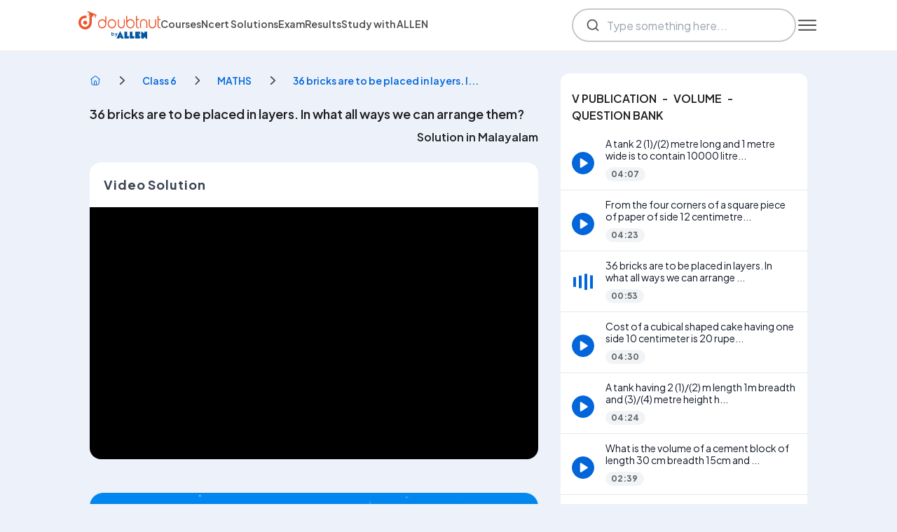

--- FILE ---
content_type: text/javascript
request_url: https://www.doubtnut.com/_next/static/chunks/9558-ce847ca4b0b2e930.js
body_size: 6578
content:
"use strict";(self.webpackChunk_N_E=self.webpackChunk_N_E||[]).push([[9558],{210:function(e,s,t){var n=t(85893),l=t(91266),a=t(46434),c=t(3508),o=t(28992),r=t(53463),i=t(67294);let d=e=>{let s=e.data;return s.list?(0,n.jsx)(n.Fragment,{children:s.list.map((e,s)=>(0,n.jsxs)("li",{className:"flex items-center gap-2 pl-0",children:[e.icon&&(0,n.jsx)(c.Z,{className:"shrink-0 h-6",name:e.icon}),e.href&&(0,n.jsx)(o.Z,{href:e.href.toString(),children:(0,n.jsx)("span",{className:"font-medium link",children:e.title})}),!e.href&&(0,n.jsx)("span",{className:"font-medium",children:e.title?e.title:e})]},s.toString()))}):(0,n.jsxs)("div",{children:[s.icon&&(0,n.jsx)(c.Z,{name:s.icon}),s.content]})},m=(0,i.memo)(e=>{let s=s=>{var t,n;s.stopPropagation();let l=(null===(t=e.parentClassName)||void 0===t?void 0:t.includes("sidenav"))?document.querySelectorAll(".".concat(e.parentClassName," .disclosure-button")):document.querySelector(".".concat(e.parentClassName));if(!l)return;let a=(null===(n=e.parentClassName)||void 0===n?void 0:n.includes("sidenav"))?l:l.querySelectorAll(".disclosure-button");for(let e=0;e<a.length;e++){let t=a.item(e);t!==s.currentTarget&&(null==t?void 0:t.getAttribute("data-headlessui-state"))==="open"&&(null==t||t.click())}};return(0,n.jsx)("div",{className:"w-full ".concat(e.parentClassName),children:(0,n.jsx)("div",{className:"mx-auto w-full rounded-2xl text-body  space-y-2",children:(0,n.jsx)(l.p,{children:t=>{var c,o;let{open:i}=t;return(0,n.jsxs)("div",{className:"".concat(i?"bg-secondary-light":""),children:[(0,n.jsxs)(l.p.Button,{onClick:s,className:"disclosure-button flex w-full justify-between items-center rounded-lg  px-4 py-2 text-left text-sm font-medium  hover:font-bold focus:outline-none focus-visible:ring focus-visible:ring-purple-500/75",children:[(0,n.jsxs)("span",{className:"flex items-center gap-4",children:[e.svg&&(0,n.jsx)("span",{dangerouslySetInnerHTML:{__html:e.svg}}),null!==(o=e.title)&&void 0!==o?o:e.name]}),(0,n.jsx)(a.Z,{className:"".concat(i?"rotate-180 transform":""," h-5 w-5 transition-all duration-300")})]}),(0,n.jsxs)(l.p.Panel,{static:!0,className:"px-4 pb-2 text-sm space-y-2 ".concat(e.level>0?"!pr-0":""," ").concat(i?"block":"hidden"),children:[null===(c=e.content)||void 0===c?void 0:c.map((s,t)=>(0,n.jsxs)("div",{children:[s.url&&!s.content&&(0,n.jsx)(r.w,{level:e.level+1,sectionId:"".concat(e.sectionId,"-").concat(t),name:s.name,url:s.url,next:s.next,xtraProps:s.xtraProps}),s.content&&(0,n.jsx)(m,{parentClassName:"".concat(e.parentSectionId),level:e.level+1,sectionId:"".concat(e.sectionId),parentSectionId:"".concat(e.parentSectionId,"-").concat(e.sectionId),name:s.name,content:s.content})]},t.toString())),!e.content&&(0,n.jsx)(d,{data:e})]})]})}})})})});m.displayName="AccordionItem",s.Z=m},53463:function(e,s,t){t.d(s,{w:function(){return g},Z:function(){return N}});var n=t(85893);t(14189);var l=t(67294),a=t(33576),c=t(2924),o=t(82010),r=e=>(0,n.jsx)("svg",{"aria-hidden":"true",focusable:"false","data-prefix":"far","data-icon":"moon",className:"svg-inline--fa fa-moon ",role:"img",xmlns:"http://www.w3.org/2000/svg",viewBox:"0 0 384 512",children:(0,n.jsx)("path",{fill:"currentColor",d:"M144.7 98.7c-21 34.1-33.1 74.3-33.1 117.3c0 98 62.8 181.4 150.4 211.7c-12.4 2.8-25.3 4.3-38.6 4.3C126.6 432 48 353.3 48 256c0-68.9 39.4-128.4 96.8-157.3zm62.1-66C91.1 41.2 0 137.9 0 256C0 379.7 100 480 223.5 480c47.8 0 92-15 128.4-40.6c1.9-1.3 3.7-2.7 5.5-4c4.8-3.6 9.4-7.4 13.9-11.4c2.7-2.4 5.3-4.8 7.9-7.3c5-4.9 6.3-12.5 3.1-18.7s-10.1-9.7-17-8.5c-3.7 .6-7.4 1.2-11.1 1.6c-5 .5-10.1 .9-15.3 1c-1.2 0-2.5 0-3.7 0c-.1 0-.2 0-.3 0c-96.8-.2-175.2-78.9-175.2-176c0-54.8 24.9-103.7 64.1-136c1-.9 2.1-1.7 3.2-2.6c4-3.2 8.2-6.2 12.5-9c3.1-2 6.3-4 9.6-5.8c6.1-3.5 9.2-10.5 7.7-17.3s-7.3-11.9-14.3-12.5c-3.6-.3-7.1-.5-10.7-.6c-2.7-.1-5.5-.1-8.2-.1c-3.3 0-6.5 .1-9.8 .2c-2.3 .1-4.6 .2-6.9 .4z"})}),i=()=>(0,n.jsxs)("svg",{viewBox:"0 0 16 16",width:"20",height:"20",className:"fill-current",children:[(0,n.jsx)("g",{clipPath:"url(#clip0_3122_652)",children:(0,n.jsx)("path",{fillRule:"evenodd",clipRule:"evenodd",d:"M8 0C8.36819 0 8.66667 0.298477 8.66667 0.666667V2C8.66667 2.36819 8.36819 2.66667 8 2.66667C7.63181 2.66667 7.33333 2.36819 7.33333 2V0.666667C7.33333 0.298477 7.63181 0 8 0ZM8 5.33333C6.52724 5.33333 5.33333 6.52724 5.33333 8C5.33333 9.47276 6.52724 10.6667 8 10.6667C9.47276 10.6667 10.6667 9.47276 10.6667 8C10.6667 6.52724 9.47276 5.33333 8 5.33333ZM4 8C4 5.79086 5.79086 4 8 4C10.2091 4 12 5.79086 12 8C12 10.2091 10.2091 12 8 12C5.79086 12 4 10.2091 4 8ZM8.66667 14C8.66667 13.6318 8.36819 13.3333 8 13.3333C7.63181 13.3333 7.33333 13.6318 7.33333 14V15.3333C7.33333 15.7015 7.63181 16 8 16C8.36819 16 8.66667 15.7015 8.66667 15.3333V14ZM2.3411 2.3424C2.60145 2.08205 3.02356 2.08205 3.28391 2.3424L4.23057 3.28906C4.49092 3.54941 4.49092 3.97152 4.23057 4.23187C3.97022 4.49222 3.54811 4.49222 3.28776 4.23187L2.3411 3.28521C2.08075 3.02486 2.08075 2.60275 2.3411 2.3424ZM12.711 11.7682C12.4506 11.5078 12.0285 11.5078 11.7682 11.7682C11.5078 12.0285 11.5078 12.4506 11.7682 12.711L12.7148 13.6577C12.9752 13.918 13.3973 13.918 13.6577 13.6577C13.918 13.3973 13.918 12.9752 13.6577 12.7148L12.711 11.7682ZM0 8C0 7.63181 0.298477 7.33333 0.666667 7.33333H2C2.36819 7.33333 2.66667 7.63181 2.66667 8C2.66667 8.36819 2.36819 8.66667 2 8.66667H0.666667C0.298477 8.66667 0 8.36819 0 8ZM14 7.33333C13.6318 7.33333 13.3333 7.63181 13.3333 8C13.3333 8.36819 13.6318 8.66667 14 8.66667H15.3333C15.7015 8.66667 16 8.36819 16 8C16 7.63181 15.7015 7.33333 15.3333 7.33333H14ZM4.23057 11.7682C4.49092 12.0285 4.49092 12.4506 4.23057 12.711L3.28391 13.6577C3.02356 13.918 2.60145 13.918 2.3411 13.6577C2.08075 13.3973 2.08075 12.9752 2.3411 12.7148L3.28776 11.7682C3.54811 11.5078 3.97022 11.5078 4.23057 11.7682ZM13.6577 3.28521C13.918 3.02486 13.918 2.60275 13.6577 2.3424C13.3973 2.08205 12.9752 2.08205 12.7148 2.3424L11.7682 3.28906C11.5078 3.54941 11.5078 3.97152 11.7682 4.23187C12.0285 4.49222 12.4506 4.49222 12.711 4.23187L13.6577 3.28521Z"})}),(0,n.jsx)("defs",{children:(0,n.jsx)("clipPath",{id:"clip0_3122_652",children:(0,n.jsx)("rect",{width:"20",height:"20",fill:"auto"})})})]}),d=e=>{var s;let{theme:t,setTheme:a}=(0,o.F)(),[d,m]=(0,l.useState)(!1);(0,l.useEffect)(()=>m(!0),[]);let u=e=>{a(e),(0,c.TY)("class",e)};return(0,n.jsxs)("label",{className:"mr-2 relative inline-flex cursor-pointer items-center justify-center bg-accent p-0 rounded-full ".concat(null!==(s=e.className)&&void 0!==s?s:""),children:[(0,n.jsx)("button",{name:"light-accent",id:"light-accent",onClick:()=>u("light"),className:"flex basis-1/2 justify-center items-center rounded-full py-1.5 px-2.5 text-sm font-medium transition-all ".concat("light"===t&&d?"bg-secondary-light text-accent":"text-white"),children:(0,n.jsx)(i,{})}),(0,n.jsx)("button",{name:"dark-accent",id:"dark-accent",onClick:()=>u("dark"),className:"flex basis-1/2 justify-center items-center rounded-full py-1.5 px-2.5 text-sm font-medium transition-all ".concat("dark"===t&&d?"bg-secondary-light text-accent":"text-white"),children:(0,n.jsx)(r,{})})]})},m=t(22801);t(41664);var u=t(28992),x=t(9473),h=t(93450),p=t(210);t(85518);var v=t(49171),f=t(76568);let j=[{name:"Books",content:[{name:"Class 12",url:"/books/class-12-all-books-download-questions-answers-solutions"},{name:"Class 11",url:"/books/class-11-all-books-download-questions-answers-solutions"},{name:"Class 10",url:"/books/class-10-all-books-download-questions-answers-solutions"},{name:"Class 9",url:"/books/class-9-all-books-download-questions-answers-solutions"},{name:"Class 8",url:"/books/class-8-all-books-download-questions-answers-solutions"},{name:"Class 7",url:"/books/class-7-all-books-download-questions-answers-solutions"},{name:"Class 6",url:"/books/class-6-all-books-download-questions-answers-solutions"}]},{name:"Online Class",url:"/course",next:!0},{name:"Blog",url:"/blogs"}],C=e=>(0,n.jsx)(n.Fragment,{children:(0,n.jsxs)("ul",{className:"relative px-1 m-2",children:[e.url&&(0,n.jsx)(g,{level:e.level,sectionId:"sideNavSec-".concat(e.sectionId),name:e.name,url:e.url,next:e.next,xtraProps:e.xtraProps}),e.content&&(0,n.jsx)(p.Z,{level:e.level,sectionId:"sideNavSec-".concat(e.sectionId),parentSectionId:"".concat(e.parentSectionId,"-").concat(e.sectionId),parentClassName:"".concat(e.parentSectionId),name:e.name,content:e.content})]})}),g=e=>{let s=1===e.level?"font-medium":"font-normal",t=(0,x.I0)(),l=()=>{t((0,h.vC)())};return e.next?(0,n.jsx)("li",{className:"relative",id:e.sectionId,children:(0,n.jsx)(u.Z,{onClick:l,className:"flex items-center text-base py-2 px-4 h-7 ".concat(s," text-ellipsis whitespace-nowrap rounded hover:font-bold ease-in-out"),href:e.url,...e.xtraProps,children:(0,n.jsx)("span",{children:e.name})})}):(0,n.jsx)("li",{className:"relative",id:e.sectionId,children:(0,n.jsx)("a",{onClick:l,className:"flex items-center text-base py-2 px-4  h-7 ".concat(s," text-ellipsis whitespace-nowrap rounded hover:font-bold ease-in-out"),href:e.url,...e.xtraProps,children:(0,n.jsx)("span",{children:e.name})})})},b=e=>{let s=1===e.level?"font-semibold":"font-medium";return _jsxs("li",{className:"relative",id:e.sectionId,children:[_jsxs(Link,{href:"#",className:"flex items-center text-base py-4 my-1 sm:py-6 px-3 pl-".concat(2*e.level," h-7 ").concat(s," text-ellipsis whitespace-nowrap rounded hover:text-primary hover:bg-secondary cursor-pointer [overflow-anchor:none] !visible"),"data-te-target":"#collapseSidenavSec-".concat(e.sectionId),"aria-expanded":"false","aria-controls":"collapseSidenavSec-".concat(e.sectionId),"data-te-collapse-init":!0,children:[_jsx("span",{children:e.name}),_jsx("svg",{"aria-hidden":"true",focusable:"false","data-prefix":"fas",className:"w-3 h-3 ml-auto",role:"img",xmlns:"http://www.w3.org/2000/svg",viewBox:"0 0 448 512",children:_jsx("path",{fill:"currentColor",d:"M207.029 381.476L12.686 187.132c-9.373-9.373-9.373-24.569 0-33.941l22.667-22.667c9.357-9.357 24.522-9.375 33.901-.04L224 284.505l154.745-154.021c9.379-9.335 24.544-9.317 33.901.04l22.667 22.667c9.373 9.373 9.373 24.569 0 33.941L240.971 381.476c-9.373 9.372-24.569 9.372-33.942 0z"})})]}),_jsx("ul",{className:"relative !visible hidden pl-2",id:"collapseSidenavSec-".concat(e.sectionId),"aria-labelledby":e.sectionId,"data-te-parent":e.parentSectionId,"data-te-collapse-item":!0,children:e.content.map((s,t)=>_jsxs(Fragment,{children:[s.url&&!s.content&&_jsx(g,{level:e.level+1,sectionId:"".concat(e.sectionId,"-").concat(t),name:s.name,url:s.url,next:s.next,xtraProps:s.xtraProps}),s.content&&_jsx(b,{level:e.level+1,sectionId:"".concat(e.sectionId,"-").concat(t),parentSectionId:"".concat(e.parentSectionId,"-").concat(e.sectionId),name:s.name,content:s.content})]},t.toString()))})]})},w=()=>{var e;let s=(0,x.v9)(v.dy);(0,x.I0)();let t=(0,l.useMemo)(()=>!!s.id,[s]);return(0,n.jsxs)("div",{className:"py-2 px-1 pl-4 space-y-1",children:[t&&(null===(e=s.vipData)||void 0===e?void 0:e.course.enabled)&&(0,n.jsx)("ul",{className:"pl-0",children:(0,n.jsx)(g,{level:1,sectionId:"sideNavSec-course",name:"My Course",url:"/my-course",next:!0,xtraProps:{}})}),t&&(0,n.jsx)("ul",{className:"pl-0",children:(0,n.jsx)(g,{level:1,sectionId:"sideNavSec-profile",name:"My Profile",url:"/profile",next:!0,xtraProps:{}})})]})};var N=(0,l.memo)(()=>{let e=[],s=(0,x.I0)();return e.push(...(0,m.iH)()),e.push({name:"Courses",content:m.RC}),e.push(m.bL),e.push(m.Cd),e.push(...j),(0,n.jsxs)("div",{children:[(0,n.jsxs)("div",{className:"flex items-center justify-between p-4",children:[(0,n.jsx)(f.Z,{className:"w-24"}),(0,n.jsx)("button",{onClick:()=>{s((0,h.vC)())},id:"hamburger-close",type:"button",className:"btn-close box-content w-4 h-4 p-2 -my-5 -mr-2 text-black border-none rounded-none opacity-50 focus:shadow-none focus:outline-none focus:opacity-100 hover:text-black hover:opacity-75 hover:no-underline","data-te-offcanvas-toggle":!0,"data-te-target":"#offcanvasRight","aria-label":"Close",children:(0,n.jsx)(a.Z,{className:"text-xl text-body"})})]}),(0,n.jsx)("div",{className:"flex-grow px-2 overflow-y-auto",children:(0,n.jsxs)("div",{className:"w-full h-full py-1 pb-12  overflow-y-auto rounded",id:"sidenavSecHamburger",children:[(0,n.jsx)(w,{}),(0,n.jsx)("hr",{className:"my-0 mx-4"}),e.map((e,s)=>(0,n.jsx)(C,{level:1,sectionId:s.toString(),parentSectionId:"sidenavSecHamburger",name:e.name,content:e.content,url:e.url,next:e.next,xtraProps:e.xtraProps},s.toString())),(0,n.jsx)("hr",{className:"my-4"}),(0,n.jsxs)("div",{className:"px-4 mx-2 flex justify-center items-center gap-2",children:[(0,n.jsx)("span",{className:"w-max font-medium grow",children:"Select Theme"}),(0,n.jsx)(d,{className:"w-min border"})]})]})})]})})},76568:function(e,s,t){var n=t(85893),l=t(37625),a=t.n(l);s.Z=e=>{var s;return(0,n.jsxs)("svg",{className:"".concat(a().variable," ").concat(null!==(s=e.className)&&void 0!==s?s:""),xmlns:"http://www.w3.org/2000/svg",viewBox:"0 0 220.91 75.32",children:[(0,n.jsx)("defs",{children:(0,n.jsx)("style",{dangerouslySetInnerHTML:{__html:".cls-10 {font-size: 12.46px; font-weight: 700;} .cls-10, .cls-20 {fill: #0257a2;} .cls-30 { fill: #ec562b; fill-rule: evenodd; } .cls-40 { letter-spacing: 0em; } .cls-50 { letter-spacing: 0em; }"}})}),(0,n.jsxs)("text",{className:"cls-10",transform:"translate(89.05 66.27)",children:[(0,n.jsx)("tspan",{className:"cls-50",x:0,y:0,children:"b"}),(0,n.jsx)("tspan",{className:"cls-40",x:"8.25",y:0,children:"y"})]}),(0,n.jsxs)("g",{children:[(0,n.jsx)("path",{className:"cls-20",d:"M169.12,54.19v19.26h7.31v-4.72c2.86,2.23,5.61,4.38,8.43,6.59v-20.03h-7.21v4.73c-2.89-1.97-5.67-3.87-8.54-5.83ZM152.99,55.27v18.24h.83c3.3,0,6.61,0,9.91,0q1.71,0,2.14-1.6c.39-1.48.78-2.97,1.18-4.53-2.15,0-4.21,0-6.26,0-.22,0-.45.04-.64-.03-.15-.05-.25-.23-.37-.36.12-.12.23-.31.38-.34.25-.06.52-.03.79-.03,1.09,0,2.19,0,3.32,0v-4.49c-1.3,0-2.57.02-3.83-.02-.22,0-.44-.24-.66-.37.22-.12.43-.34.65-.34,1.94-.03,3.88-.02,5.82-.02.25,0,.5,0,.82,0-.56-2.11-1.09-4.1-1.62-6.11h-12.45ZM138.42,55.28v18.16c.12.03.19.06.25.06,3.59,0,7.18.01,10.77-.01.18,0,.48-.27.53-.47.27-.96.48-1.94.71-2.91.21-.89.41-1.78.64-2.76h-5.7v-12.08h-7.2ZM123.86,73.51h.83c2.82,0,5.65,0,8.47,0,.71,0,1.63.21,2.07-.15.45-.36.44-1.3.61-1.99.32-1.31.61-2.62.93-4.01h-5.71v-12.07h-7.21v18.23Z"}),(0,n.jsx)("path",{className:"cls-20",d:"M112.26,53.36c-3.35,6.8-6.64,13.46-9.97,20.23,2.46,0,4.75,0,7.04-.02.19,0,.42-.22.54-.4.15-.21.19-.48.29-.73.25-.64.33-1.54.8-1.86.51-.33,1.38-.1,2.1-.14.42-.03.65.1.78.52.23.73.49,1.45.81,2.14.1.22.42.47.65.47,2.2.03,4.4.02,6.6.01.08,0,.16-.05.29-.08-3.31-6.7-6.59-13.36-9.93-20.14ZM112.27,66.96c-.56,0-1.02-.48-1.01-1.06,0-.54.46-.99,1-1,.57,0,1.07.47,1.06,1.01,0,.56-.49,1.04-1.05,1.04Z"})]}),(0,n.jsxs)("g",{children:[(0,n.jsx)("path",{className:"cls-30",d:"M12.68,30.81c0-2.98,2.44-5.4,5.44-5.38,3.04.01,5.43,2.43,5.43,5.48,0,2.87-2.48,5.28-5.43,5.27-3.02,0-5.44-2.4-5.44-5.37ZM29.46,5.09c-.59-.24-1.14-.47-1.69-.7-.99-.4-1.97-.81-2.96-1.21-.51-.21-.63-.51-.43-1.03.21-.53.42-1.06.64-1.58.24-.58.49-.69,1.06-.46,1.26.52,2.52,1.04,3.79,1.55,3.64,1.49,7.28,2.98,10.92,4.47,2.52,1.03,5.03,2.06,7.55,3.09.57.23.68.49.44,1.08-.22.56-.44,1.11-.67,1.66-.17.41-.48.54-.89.38-.48-.19-.95-.39-1.43-.59-.11-.04-.22-.08-.4-.15.11.34.19.61.28.88.49,1.46.98,2.91,1.46,4.37.16.48.09.62-.36.79-.3.11-.6.22-.89.33-.42.15-.55.09-.7-.34-.75-2.25-1.51-4.51-2.25-6.77-.08-.23-.19-.37-.42-.45-.46-.17-.92-.36-1.37-.57-.23-.1-.34-.05-.43.19-.75,1.86-1.51,3.72-2.27,5.57-.04.1-.08.19-.14.32-.77-.82-1.56-1.57-2.49-2.19-.02.12-.04.19-.04.26,0,.15,0,.29,0,.44,0,4.87-.02,9.74-.03,14.61,0,1.15.01,2.31-.07,3.46-.2,2.73-.97,5.3-2.34,7.64-2.56,4.38-6.31,7.02-11.05,8.2-2.15.53-4.34.67-6.53.38-4.41-.58-8.14-2.58-11.14-6.02-2.28-2.61-3.71-5.68-4.31-9.15-.35-2.04-.37-4.1-.04-6.15.86-5.29,3.44-9.43,7.67-12.44,2.46-1.75,5.19-2.74,8.15-3.06,1.85-.2,3.69-.09,5.52.29.13.03.22.07.22.24,0,2.2,0,4.39,0,6.59,0,.03-.02.05-.02.07-.62-.15-1.22-.34-1.84-.45-3.2-.58-6.14.1-8.77,2.08-2.52,1.9-4.11,4.47-4.57,7.68-.65,4.51.77,8.27,4.12,11.19,1.69,1.47,3.68,2.29,5.86,2.56,2.27.29,4.4-.23,6.38-1.39,2.21-1.3,3.99-3.06,5.2-5.42.59-1.15.9-2.37.89-3.69-.02-3.34,0-6.69,0-10.03,0-2.95.01-5.91.01-8.86,0-.27.07-.34.33-.34,1.21.01,2.42,0,3.63,0h.33c-.25-.29-1.84-.84-3.09-1.01-1.06-.14-2.14-.19-3.25-.29.81-1.98,1.63-4,2.48-6.07Z"}),(0,n.jsx)("path",{className:"cls-30",d:"M139.83,43.14c4.48.7,8.64-4.92,8.73-9.15.12-5.25-4.42-9.86-8.7-9.84-4.59.02-8.46,4.78-8.57,9.34-.13,5.1,4.36,10.3,8.55,9.65ZM128.56,12.68h2.75v12.42c.6-.44.97-.67,1.29-.96,6.56-5.85,16.04-2.45,18.23,6.56,1.69,6.94-2.82,14.16-9.24,15.33-6.77,1.23-13.05-5.17-13.04-12.68,0-6.32,0-12.64,0-18.96v-1.71ZM63.7,43.12c4.99,0,8.35-3.73,8.64-8.88.32-5.7-4.48-9.85-8.3-9.67-5.23.25-8.56,3.74-8.87,9.1-.29,5.12,4.46,10.1,8.53,9.45ZM72.28,25.77v-12.11h2.84v1.8c0,5.73-.09,11.46.02,17.19.14,7.3-4.16,12.75-10.65,13.47-5.29.58-10.71-3.57-11.78-9.98-1.26-7.47,3.8-14,10.46-14.52,2.83-.22,5.55.74,7.79,2.84.35.33.69.68,1.32,1.3ZM90.14,43.08c4.87,0,8.28-3.83,8.56-8.94.3-5.51-4.41-9.66-8.43-9.74-4.92-.09-8.84,4.89-8.88,9.32-.04,4.5,4.03,10.01,8.74,9.36ZM90.08,46.17c-6.26-.32-11.28-5.11-11.31-12.28-.03-6.87,4.72-12.36,11.2-12.35,6.8.01,11.42,5.39,11.43,12.29,0,7.01-4.92,11.92-11.32,12.34ZM122.28,21.54h2.49c0,5.48.44,10.93-.13,16.25-.56,5.28-4.57,8.42-9.28,8.38-5.11-.04-8.84-3.76-9.23-8.65-.42-5.24-.09-10.55-.09-15.95h2.51v1.62c0,4.32.13,8.64-.04,12.94-.12,3.23,3.33,7.12,6.87,7.13,3.67.02,7.03-3.96,6.93-7.06-.15-4.83-.04-9.66-.04-14.66ZM206.22,21.54h2.78c.05.4.14.78.14,1.17-.09,4.82.04,9.65-.34,14.44-.42,5.34-4.63,9.09-9.8,9.02-5.52-.08-9.34-4.17-9.63-9.02-.3-5.13-.07-10.3-.07-15.56h2.57c.02.54.07,1.1.07,1.67,0,4.31.13,8.62-.04,12.92-.12,3.16,3.42,7.09,7.18,7.08,3.75,0,7.28-3.93,7.18-7.09-.16-4.81-.04-9.64-.04-14.64ZM185.59,45.19h-2.89c0-4.56,0-9.04,0-13.53,0-3.39-1.77-6.03-4.87-7-5.38-1.68-9.47,2.88-9.28,6.94.21,4.48.05,8.98.05,13.56h-2.89c0-1.62-.03-3.25,0-4.88.08-3.4.03-6.82.33-10.2.38-4.39,3.81-7.81,8.08-8.42,5.16-.74,9.44,1.98,10.89,7.06.38,1.33.54,2.76.57,4.16.07,4.04.03,8.08.03,12.31ZM162.97,21.01v3.17h-5.23v7.07c0,2.2,0,4.39,0,6.59,0,4.09,1.25,5.54,5.14,5.78v2.54c-5.11.29-8.04-2.61-8.05-8.06-.02-8.43,0-16.85,0-25.42h2.86v8.33h5.28ZM220.91,43.43v2.74c-1.41-.29-2.77-.41-4.02-.87-2.87-1.05-4.02-3.6-4.06-6.56-.11-8.65-.04-17.3-.04-26.06h2.84v8.33h5.27v3.14h-5.18c0,5.24-.1,10.29.04,15.33.07,2.39,1.91,3.66,5.15,3.95Z"})]})]})}},33576:function(e,s,t){var n=t(85893);s.Z=e=>{var s;return(0,n.jsx)("svg",{"aria-hidden":"true",focusable:"false","data-prefix":"fas","data-icon":"xmark",className:"svg-inline--fa fa-xmark ".concat(null!==(s=e.className)&&void 0!==s?s:""),role:"img",xmlns:"http://www.w3.org/2000/svg",viewBox:"0 0 320 512",children:(0,n.jsx)("path",{fill:"currentColor",d:"M310.6 150.6c12.5-12.5 12.5-32.8 0-45.3s-32.8-12.5-45.3 0L160 210.7 54.6 105.4c-12.5-12.5-32.8-12.5-45.3 0s-12.5 32.8 0 45.3L114.7 256 9.4 361.4c-12.5 12.5-12.5 32.8 0 45.3s32.8 12.5 45.3 0L160 301.3 265.4 406.6c12.5 12.5 32.8 12.5 45.3 0s12.5-32.8 0-45.3L205.3 256 310.6 150.6z"})})}}}]);
//# sourceMappingURL=9558-ce847ca4b0b2e930.js.map

--- FILE ---
content_type: text/javascript
request_url: https://www.doubtnut.com/_next/static/v1/_buildManifest.js
body_size: 3234
content:
self.__BUILD_MANIFEST=function(e,s,a,t,c,o,i,n,u,r,d,l,h,y,p,k,g,v,b,m,f,j,x,B,I,P,S,q,E,C,_,T,N,U,w,H,J,M,F,z,Q,R,A,D,L){return{__rewrites:{afterFiles:[{has:t,source:"/pcmb-questions/:videoId",destination:"/ExternalQuestions/pcmb-questions/:videoId"},{has:t,source:"/exam-related-questions-answers/:videoId",destination:"/ExternalQuestions/exam-related-questions-answers/:videoId"},{has:t,source:"/gk-questions-answers/:videoId",destination:"/ExternalQuestions/gk-questions-answers/:videoId"},{has:t,source:"/scholarship/:testId",destination:"/testseries/:testId"},{has:t,source:"/qna/:videoId",destination:N},{has:t,source:"/whatsapp/qa/:videoId",destination:N},{has:t,source:"/seminar/class-:class",destination:M},{has:t,source:"/neet",destination:"/StaticPage/category/neet"},{has:t,source:"/iit-jee",destination:"/StaticPage/category/iit-jee"},{has:t,source:"/cbse",destination:"/StaticPage/category/cbse"},{has:t,source:"/up-board",destination:"/StaticPage/category/up-board"},{has:t,source:"/bihar-board",destination:"/StaticPage/category/bihar-board"},{has:t,source:"/rajasthan-board",destination:"/StaticPage/category/rajasthan-board"},{has:t,source:"/mp-board",destination:"/StaticPage/category/mp-board"},{has:t,source:"/jharkhand-board",destination:"/StaticPage/category/jharkhand-board"},{has:t,source:"/trending-questions/neet",destination:"/StaticPage/trending-questions/neet"},{has:t,source:"/trending-questions/iit-jee",destination:"/StaticPage/trending-questions/iit-jee"},{has:t,source:"/trending-questions/cbse",destination:"/StaticPage/trending-questions/cbse"},{has:t,source:"/trending-questions/up-board",destination:"/StaticPage/trending-questions/up-board"},{has:t,source:"/trending-questions/bihar-board",destination:"/StaticPage/trending-questions/bihar-board"},{has:t,source:"/trending-questions/rajasthan-board",destination:"/StaticPage/trending-questions/rajasthan-board"},{has:t,source:"/trending-questions/mp-board",destination:"/StaticPage/trending-questions/mp-board"},{has:t,source:"/trending-questions/jharkhand-board",destination:"/StaticPage/trending-questions/jharkhand-board"},{has:t,source:"/trending-books",destination:"/StaticPage/category/trending-books"},{has:t,source:"/",destination:F},{has:t,source:"/class-:class/:subject/concept/:title",destination:"/StaticPage/concept/:class/:subject/:title"},{has:t,source:"/class-:class/:subject/study-material/:title",destination:"/StaticPage/study-material/:class/:subject/:title"},{has:t,source:"/class-:class",destination:"/StaticPage/index/:class"},{has:t,source:"/english",destination:"/StaticPage/index/default/english"},{has:t,source:"/hindi",destination:"/StaticPage/index/default/hindi"},{has:t,source:"/physics",destination:"/StaticPage/index/default/physics"},{has:t,source:"/chemistry",destination:"/StaticPage/index/default/chemistry"},{has:t,source:"/biology",destination:"/StaticPage/index/default/biology"},{has:t,source:"/maths",destination:"/StaticPage/index/default/maths"},{has:t,source:"/science",destination:"/StaticPage/index/default/science"},{has:t,source:"/class-:class/:subject",destination:"/StaticPage/index/:class/:subject"},{has:t,source:"/class-:class/:subject/:title*",destination:"/StaticPage/index/:class/:subject/:title*"},{has:t,source:"/terms-and-conditions",destination:"/info/terms-and-conditions"},{has:t,source:"/contact-us",destination:"/info/contact-us"},{has:t,source:"/privacy-policy",destination:"/info/privacy-policy"},{has:t,source:"/vulnerability-disclosure-policy",destination:"/info/vulnerability-disclosure-policy"},{has:t,source:"/payment-terms",destination:"/info/payment-terms"},{has:t,source:"/whatsapp-group",destination:"/social/whatsapp-group"},{has:t,source:"/telegram-study-channels-doubtnut",destination:"/social/telegram-study-channels-doubtnut"},{has:t,source:"/payment/:urlKey",destination:U},{has:t,source:"/allen-payment/:urlKey",destination:U},{has:t,source:"/profile/:studentId",destination:z},{has:t,source:"/books/:path*",destination:Q},{has:[{type:e,key:s,value:q},{type:e,key:c,value:"11"}],source:a,destination:"/course/exam-class/IIT JEE_CT/11"},{has:[{type:e,key:s,value:q},{type:e,key:c,value:"12"}],source:a,destination:"/course/exam-class/IIT JEE_CT/12"},{has:[{type:e,key:s,value:q},{type:e,key:c,value:"13"}],source:a,destination:"/course/exam-class/IIT JEE_CT/13"},{has:[{type:e,key:s,value:E},{type:e,key:c,value:"11"}],source:a,destination:"/course/exam-class/NEET_CT/11"},{has:[{type:e,key:s,value:E},{type:e,key:c,value:"12"}],source:a,destination:"/course/exam-class/NEET_CT/12"},{has:[{type:e,key:s,value:E},{type:e,key:c,value:"13"}],source:a,destination:"/course/exam-class/NEET_CT/13"},{has:[{type:e,key:s,value:g},{type:e,key:c,value:"9"}],source:a,destination:"/course/exam-class/UP Board/9"},{has:[{type:e,key:s,value:g},{type:e,key:c,value:"10"}],source:a,destination:"/course/exam-class/UP Board/10"},{has:[{type:e,key:s,value:g},{type:e,key:c,value:"11"}],source:a,destination:"/course/exam-class/UP Board/11"},{has:[{type:e,key:s,value:g},{type:e,key:c,value:"12"}],source:a,destination:"/course/exam-class/UP Board/12"},{has:[{type:e,key:s,value:v},{type:e,key:c,value:"9"}],source:a,destination:"/course/exam-class/Bihar Board/9"},{has:[{type:e,key:s,value:v},{type:e,key:c,value:"10"}],source:a,destination:"/course/exam-class/Bihar Board/10"},{has:[{type:e,key:s,value:v},{type:e,key:c,value:u}],source:a,destination:"/course/exam-class/Bihar Board/11"},{has:[{type:e,key:s,value:v},{type:e,key:c,value:r}],source:a,destination:"/course/exam-class/Bihar Board/12"},{has:[{type:e,key:s,value:b},{type:e,key:c,value:"9"}],source:a,destination:"/course/exam-class/CBSE Boards/9"},{has:[{type:e,key:s,value:b},{type:e,key:c,value:"10"}],source:a,destination:"/course/exam-class/CBSE Boards/10"},{has:[{type:e,key:s,value:b},{type:e,key:c,value:u}],source:a,destination:"/course/exam-class/CBSE Boards/11"},{has:[{type:e,key:s,value:b},{type:e,key:c,value:r}],source:a,destination:"/course/exam-class/CBSE Boards/12"},{has:[{type:e,key:s,value:m},{type:e,key:c,value:d}],source:a,destination:"/course/exam-class/MP Board/9"},{has:[{type:e,key:s,value:m},{type:e,key:c,value:l}],source:a,destination:"/course/exam-class/MP Board/10"},{has:[{type:e,key:s,value:m},{type:e,key:c,value:u}],source:a,destination:"/course/exam-class/MP Board/11"},{has:[{type:e,key:s,value:m},{type:e,key:c,value:r}],source:a,destination:"/course/exam-class/MP Board/12"},{has:[{type:e,key:s,value:f},{type:e,key:c,value:d}],source:a,destination:"/course/exam-class/Jharkhand Board/9"},{has:[{type:e,key:s,value:f},{type:e,key:c,value:l}],source:a,destination:"/course/exam-class/Jharkhand Board/10"},{has:[{type:e,key:s,value:f},{type:e,key:c,value:u}],source:a,destination:"/course/exam-class/Jharkhand Board/11"},{has:[{type:e,key:s,value:f},{type:e,key:c,value:r}],source:a,destination:"/course/exam-class/Jharkhand Board/12"},{has:[{type:e,key:s,value:j},{type:e,key:c,value:d}],source:a,destination:"/course/exam-class/Haryana Board/9"},{has:[{type:e,key:s,value:j},{type:e,key:c,value:l}],source:a,destination:"/course/exam-class/Haryana Board/10"},{has:[{type:e,key:s,value:j},{type:e,key:c,value:u}],source:a,destination:"/course/exam-class/Haryana Board/11"},{has:[{type:e,key:s,value:j},{type:e,key:c,value:r}],source:a,destination:"/course/exam-class/Haryana Board/12"},{has:[{type:e,key:s,value:x},{type:e,key:c,value:d}],source:a,destination:"/course/exam-class/Himachal Board/9"},{has:[{type:e,key:s,value:x},{type:e,key:c,value:l}],source:a,destination:"/course/exam-class/Himachal Board/10"},{has:[{type:e,key:s,value:x},{type:e,key:c,value:u}],source:a,destination:"/course/exam-class/Himachal Board/11"},{has:[{type:e,key:s,value:x},{type:e,key:c,value:r}],source:a,destination:"/course/exam-class/Himachal Board/12"},{has:[{type:e,key:s,value:B},{type:e,key:c,value:d}],source:a,destination:"/course/exam-class/Chhattisgarh Board/9"},{has:[{type:e,key:s,value:B},{type:e,key:c,value:l}],source:a,destination:"/course/exam-class/Chhattisgarh Board/10"},{has:[{type:e,key:s,value:B},{type:e,key:c,value:u}],source:a,destination:"/course/exam-class/Chhattisgarh Board/11"},{has:[{type:e,key:s,value:B},{type:e,key:c,value:r}],source:a,destination:"/course/exam-class/Chhattisgarh Board/12"},{has:[{type:e,key:s,value:I},{type:e,key:c,value:d}],source:a,destination:"/course/exam-class/Uttarakhand Board/9"},{has:[{type:e,key:s,value:I},{type:e,key:c,value:l}],source:a,destination:"/course/exam-class/Uttarakhand Board/10"},{has:[{type:e,key:s,value:I},{type:e,key:c,value:u}],source:a,destination:"/course/exam-class/Uttarakhand Board/11"},{has:[{type:e,key:s,value:I},{type:e,key:c,value:r}],source:a,destination:"/course/exam-class/Uttarakhand Board/12"},{has:[{type:e,key:s,value:P},{type:e,key:c,value:d}],source:a,destination:"/course/exam-class/Rajasthan Board/9"},{has:[{type:e,key:s,value:P},{type:e,key:c,value:l}],source:a,destination:"/course/exam-class/Rajasthan Board/10"},{has:[{type:e,key:s,value:P},{type:e,key:c,value:u}],source:a,destination:"/course/exam-class/Rajasthan Board/11"},{has:[{type:e,key:s,value:P},{type:e,key:c,value:r}],source:a,destination:"/course/exam-class/Rajasthan Board/12"},{has:[{type:e,key:s,value:m}],source:a,destination:"/course/exam/MP Board"},{has:[{type:e,key:s,value:f}],source:a,destination:"/course/exam/Jharkhand Board"},{has:[{type:e,key:s,value:j}],source:a,destination:"/course/exam/Haryana Board"},{has:[{type:e,key:s,value:x}],source:a,destination:"/course/exam/Himachal Board"},{has:[{type:e,key:s,value:B}],source:a,destination:"/course/exam/Chhattisgarh Board"},{has:[{type:e,key:s,value:I}],source:a,destination:"/course/exam/Uttarakhand Board"},{has:[{type:e,key:s,value:P}],source:a,destination:"/course/exam/Rajasthan Board"},{has:[{type:e,key:s,value:q}],source:a,destination:"/course/exam/IIT JEE_CT"},{has:[{type:e,key:s,value:E}],source:a,destination:"/course/exam/NEET_CT"},{has:[{type:e,key:s,value:g}],source:a,destination:"/course/exam/UP Board"},{has:[{type:e,key:s,value:v}],source:a,destination:"/course/exam/Bihar Board"},{has:[{type:e,key:s,value:b}],source:a,destination:"/course/exam/CBSE Boards"}],beforeFiles:[],fallback:[]},"/404":[o,"static/chunks/pages/404-19d9480d8bdd5518.js"],"/500":["static/chunks/pages/500-1702d3011e1777a7.js"],"/ErrorBoundary":["static/chunks/pages/ErrorBoundary-5b67e4b40688abe6.js"],"/ExternalQuestions/[prefix]/[videoId]":[o,n,h,y,w,"static/chunks/pages/ExternalQuestions/[prefix]/[videoId]-38307f1e8847a26d.js"],"/StaticPage/[...slug]":[i,o,n,H,p,S,C,_,J,"static/chunks/pages/StaticPage/[...slug]-b0cc70ed1380d263.js"],"/VideoPage":[i,o,n,h,y,w,"static/chunks/pages/VideoPage-727cd22a51389043.js"],"/_error":["static/chunks/pages/_error-12ead00589290b95.js"],"/about-us":[i,o,T,"static/chunks/pages/about-us-23510903788a14ba.js"],"/allen-aaa":[i,"static/chunks/pages/allen-aaa-3cc00d62b22452c1.js"],"/allen-distributor-up":[i,"static/chunks/pages/allen-distributor-up-49d257a070685998.js"],"/allen-offline-event":[i,"static/chunks/pages/allen-offline-event-63faa744546d45b7.js"],"/allen-offline-event-feedback":[i,"static/chunks/pages/allen-offline-event-feedback-4d9ecca921a88daf.js"],"/allen-offline-event-pdf":[i,"static/chunks/1876-7e2505b66c5dbe1e.js","static/chunks/2481-d76ee715ab9c07ec.js","static/chunks/pages/allen-offline-event-pdf-e7b7509b9cf2598e.js"],"/books":[i,o,h,y,"static/chunks/pages/books-f28cbf9d0e85e6db.js"],"/calculator":[o,"static/chunks/pages/calculator-e5c27d9a442e6431.js"],"/calculator/[calculatorName]":[o,h,y,"static/chunks/pages/calculator/[calculatorName]-c09ef6d17d239434.js"],"/change-pin":["static/chunks/pages/change-pin-b79f42bf12049d80.js"],"/checkout":[i,o,n,k,"static/chunks/243-597e037cc43d8f1a.js","static/chunks/pages/checkout-f6f148da385e6281.js"],"/counselling":[i,o,A,D,"static/chunks/pages/counselling-779442a24afbdc6e.js"],"/course/[assortmentId]":["static/chunks/pages/course/[assortmentId]-12dbb25fd1803448.js"],"/course/[[...courseFilter]]":[i,o,n,k,p,S,A,"static/chunks/9558-ce847ca4b0b2e930.js",C,D,T,"static/chunks/pages/course/[[...courseFilter]]-97e53043a7109a2d.js"],"/credits":["static/chunks/pages/credits-596ea79f417129e0.js"],"/explore":[i,o,n,k,h,y,"static/chunks/1219-a8c71a861a00f364.js","static/chunks/pages/explore-83a57d2aa5841424.js"],"/home":[i,o,n,H,p,S,C,_,J,"static/chunks/pages/home-cd3483de1b8cebac.js"],"/index-home":[i,o,n,H,p,S,C,_,J,"static/chunks/pages/index-home-9db5f1080d3909d9.js"],"/info/[page]":["static/chunks/pages/info/[page]-cb6a5eea736b5963.js"],"/lecture-video/[questionId]":[i,"static/chunks/pages/lecture-video/[questionId]-ebf4f91c53664e31.js"],"/login":["static/chunks/2185-339d3de66e1de0f6.js","static/chunks/pages/login-6a6277b98f395ba1.js"],"/menti/[dnCode]":["static/chunks/pages/menti/[dnCode]-741707ea65050fe0.js"],"/mocktest/[assortmentId]":["static/chunks/pages/mocktest/[assortmentId]-36f355ff649d0bc5.js"],"/my-course":[i,o,p,_,"static/chunks/pages/my-course-9753020f1dbaad7d.js"],"/my-course/[assortmentId]":[o,p,L,"static/chunks/pages/my-course/[assortmentId]-db667943b45300a7.js"],"/my-course/[assortmentId]/all-classes":[o,n,k,p,"static/chunks/pages/my-course/[assortmentId]/all-classes-fbb6c9e74b60cfec.js"],"/my-course/[assortmentId]/upcoming-classes":[p,L,"static/chunks/pages/my-course/[assortmentId]/upcoming-classes-1ccb6c5051e1d786.js"],"/online-study-app":[i,n,T,"static/chunks/pages/online-study-app-9c1abbf1bab65051.js"],"/pdf-viewer":[n,"static/chunks/pages/pdf-viewer-d73b76374e1712f2.js"],"/pro":[i,k,T,"static/chunks/pages/pro-6dc2032ae2cab407.js"],"/profile":[i,"static/chunks/7532-944d73063baeea89.js",S,"static/chunks/pages/profile-2e078e47e170f341.js"],"/quiz/[groupId]":[i,o,n,h,y,"static/chunks/8400-805198f5f74b449c.js","static/chunks/pages/quiz/[groupId]-7e21b8168ae281d8.js"],"/results":[i,o,n,"static/chunks/pages/results-3793970d36bcb71d.js"],"/saved-videos":[o,h,y,"static/chunks/pages/saved-videos-925c68c93d2f5bd0.js"],"/schema/organization":["static/chunks/pages/schema/organization-3e00c0f26e691321.js"],"/schema/qna/[questionId]":["static/chunks/pages/schema/qna/[questionId]-b502f40f0ffe7b14.js"],"/scholarship":[k,"static/chunks/6773-fb171430d5a6894f.js","static/chunks/pages/scholarship-7cf33df7a8e56b99.js"],"/scholarship/[testId]/result":[i,"static/chunks/pages/scholarship/[testId]/result-bf4ed4cdd210e7b1.js"],"/search":[n,"static/chunks/1132-1d46648f350fa1f9.js","static/chunks/pages/search-cf12251804498068.js"],"/seminar":[i,"static/chunks/pages/seminar-d0bc02dd788d0145.js"],"/social/[page]":[o,"static/chunks/pages/social/[page]-0160b4fa67949522.js"],"/testseries/[testId]":[o,n,h,"static/chunks/7408-a15592dfa442b627.js",y,"static/chunks/pages/testseries/[testId]-655ab166bcde104b.js"],"/testseries/[testId]/result":[o,n,h,"static/chunks/871-9f0954bc407eef2d.js",y,"static/chunks/pages/testseries/[testId]/result-506be40380333764.js"],"/unit-converter":[o,"static/chunks/pages/unit-converter-f29524f6814fb7df.js"],"/unit-converter/[conversionName]":[o,"static/chunks/pages/unit-converter/[conversionName]-3c50733f443b5daf.js"],"/user-asked-questions/[entityId]":[o,n,h,y,w,"static/chunks/pages/user-asked-questions/[entityId]-477476a2368fdef3.js"],"/wallet":[i,o,k,"static/chunks/pages/wallet-c97711022f4e0be6.js"],"/youtube":[i,o,"static/chunks/pages/youtube-1d05f71059d16704.js"],"/youtube/video/[videoId]":[i,o,"static/chunks/pages/youtube/video/[videoId]-454f5b8ecbc9c29f.js"],"/youtube/[channelName]":[i,o,"static/chunks/pages/youtube/[channelName]-d495ef8fc4ccd1e4.js"],"/[exam]/rank-predictor":[i,o,"static/chunks/pages/[exam]/rank-predictor-daef362cffbde013.js"],sortedPages:["/404","/500","/ErrorBoundary","/ExternalQuestions/[prefix]/[videoId]","/StaticPage/[...slug]",N,"/_app","/_error","/about-us","/allen-aaa","/allen-distributor-up","/allen-offline-event","/allen-offline-event-feedback","/allen-offline-event-pdf",Q,"/calculator","/calculator/[calculatorName]","/change-pin",U,"/counselling","/course/[assortmentId]","/course/[[...courseFilter]]","/credits","/explore","/home",F,"/info/[page]","/lecture-video/[questionId]","/login","/menti/[dnCode]","/mocktest/[assortmentId]","/my-course","/my-course/[assortmentId]","/my-course/[assortmentId]/all-classes","/my-course/[assortmentId]/upcoming-classes","/online-study-app","/pdf-viewer","/pro",z,"/quiz/[groupId]","/results","/saved-videos","/schema/organization","/schema/qna/[questionId]","/scholarship","/scholarship/[testId]/result","/search",M,"/social/[page]","/testseries/[testId]","/testseries/[testId]/result","/unit-converter","/unit-converter/[conversionName]","/user-asked-questions/[entityId]","/wallet","/youtube","/youtube/video/[videoId]","/youtube/[channelName]","/[exam]/rank-predictor"]}}("query","Exam","/course",void 0,"Class","static/chunks/1664-f295819dbcd630d6.js","static/chunks/5675-cd87bb482f14025b.js","static/chunks/5518-54b04281a5539111.js","11","12","9","10","static/chunks/9238-c17f55194d15f3e0.js","static/css/fc361e7dc80c088f.css","static/chunks/1756-1428baf4f6264bf1.js","static/chunks/1266-7d93b0d698fa7911.js","UP Board","Bihar Board","CBSE Boards","MP Board","Jharkhand Board","Haryana Board","Himachal Board","Chhattisgarh Board","Uttarakhand Board","Rajasthan Board","static/chunks/3508-c9b613244329db1e.js","IIT JEE_CT","NEET_CT","static/chunks/9398-36328988e4741bc5.js","static/chunks/9639-6ac31aaf35645f59.js","static/css/866bce8c8eb16918.css","/VideoPage","/checkout","static/chunks/2574-73249a52bd62c79c.js","static/chunks/6535-f18dfaabcfe244aa.js","static/chunks/2261-04851c513ca9ed19.js","/seminar","/index-home","/profile","/books",0,"static/chunks/2801-96beb65cf3f8ec00.js","static/chunks/7059-f534e050752f11cd.js","static/chunks/153-48dcee1c2d1b0e76.js"),self.__BUILD_MANIFEST_CB&&self.__BUILD_MANIFEST_CB();